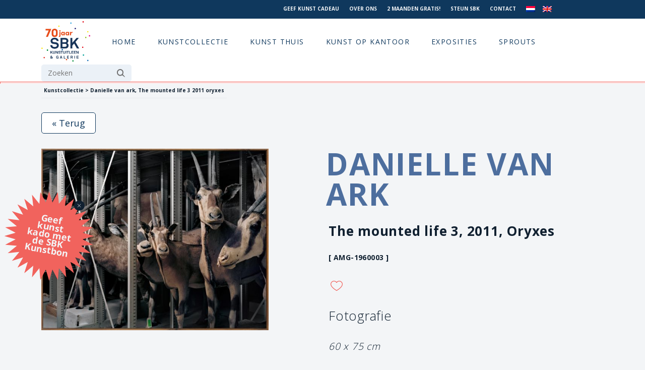

--- FILE ---
content_type: application/javascript
request_url: https://prism.app-us1.com/?a=225435803&u=https%3A%2F%2Fwww.sbk.nl%2Fcollectie-item%2Fdanielle-van-ark-AMG-1960003%2F
body_size: 123
content:
window.visitorGlobalObject=window.visitorGlobalObject||window.prismGlobalObject;window.visitorGlobalObject.setVisitorId('14bd40f6-fcbb-48e2-b58e-a0df94bce7e0', '225435803');window.visitorGlobalObject.setWhitelistedServices('tracking', '225435803');